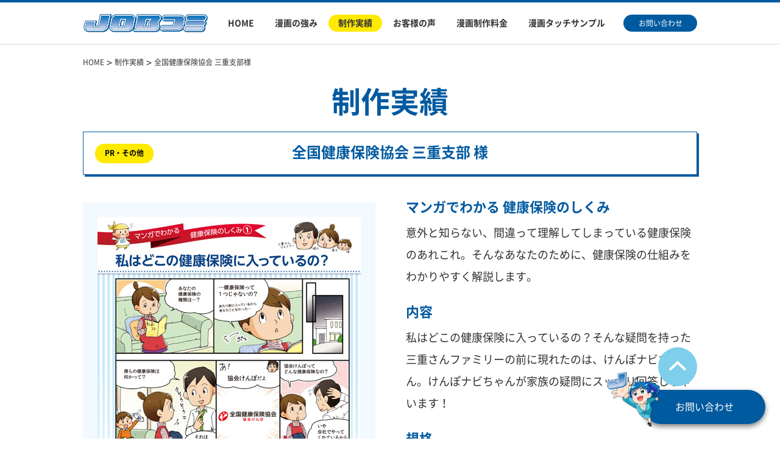

--- FILE ---
content_type: text/html
request_url: https://jobcomi.com/gallery/detail4_008.html
body_size: 2819
content:
<!DOCTYPE html>
<html>
<head>

<!-- Global site tag (gtag.js) - Google Analytics -->
<script async src="https://www.googletagmanager.com/gtag/js?id=UA-147099362-1"></script>
<script>
  window.dataLayer = window.dataLayer || [];
  function gtag(){dataLayer.push(arguments);}
  gtag('js', new Date());

  gtag('config', 'UA-147099362-1');
</script>


<title>漫画制作実績は豊富です</title>
<meta charset="UTF-8">
<meta name="description" content="マンガ制作の実績と経験があります">
<meta name="keywords" content="">
<meta name="format-detection" content="telephone=no">
<link rel="stylesheet" href="/css/style.css">
</head>
<body>

<!-- l-header -->
<header class="l-header Header page js-fixHeader" id="header">
<div class="l-header_inner">
<div class="Logo page">
<p class="Logo-logo"><a href="/"><img src="/img/jobcomi_logo.png" alt="漫画制作 JOBコミ"></a></p>
<p class="Logo-menu"><a href="#sidr" class="slide-menu"><span></span></a></p>
</div>
<div class="l-header-nav page">
<nav class="Gnav page">
<ul class="Gnav-list">
<li class="Gnav-item"><a href="/">HOME</a></li>
<li class="Gnav-item"><a href="/strength/">漫画の強み</a></li>
<li class="Gnav-item"><a href="/gallery/">制作実績</a></li>
<li class="Gnav-item"><a href="/case/">お客様の声</a></li>
<li class="Gnav-item"><a href="/price/">漫画制作料金</a></li>
<li class="Gnav-item"><a href="/sample/">漫画タッチサンプル</a></li>
</ul>
</nav>
</div>
<p class="Header-link"><a href="/company/inquiry.html">お問い合わせ</a></p>
</div>
</header><!-- /l-header -->

<!-- l-wrap -->
<div class="l-wrap">

<!-- l-breadcrumb -->
<div class="l-breadcrumb Breadcrumb">
<ol class="Breadcrumb-list">
<li class="Breadcrumb-item" itemscope="itemscope" itemtype="http://data-vocabulary.org/Breadcrumb"><a itemprop="url" href="/"><span itemprop="title">HOME</span></a></li>
<li class="Breadcrumb-item" itemscope="itemscope" itemtype="http://data-vocabulary.org/Breadcrumb"><a itemprop="url" href="/gallery/"><span itemprop="title">制作実績</span></a></li>
<li class="Breadcrumb-item active" itemscope="itemscope" itemtype="http://data-vocabulary.org/Breadcrumb"><span itemprop="title">全国健康保険協会 三重支部様</span></li>
</ol>
</div><!-- /l-breadcrumb -->

<!-- l-main -->
<main class="l-main">

<!-- l-sec -->
<section class="l-sec">

<div class="l-tit Tit">
<h1>制作実績</h1>
</div>

<!-- l-contents -->
<div class="l-contents Contents gallery detail">

<!-- l-article -->
<article class="l-article Entry gallery">

<h2 class="Entry-tit tit"><span>全国健康保険協会 三重支部 様</span><span class="Entry-tag">PR・その他</span></h2>

<div class="l-entry-col Entry-col">
<figure class="Entry-pic _gallery">
<span><img src="/img/gallery/detail/pic4_008.jpg" alt=""></span>
<figcaption>理解促進のための漫画活用事例：全国健康保険協会 三重支部様</figcaption>
</figure>
<dl class="Entry-description">
<dt>マンガでわかる 健康保険のしくみ</dt>
<dd>意外と知らない、間違って理解してしまっている健康保険のあれこれ。そんなあなたのために、健康保険の仕組みをわかりやすく解説します。</dd>
<dt>内容</dt>
<dd>私はどこの健康保険に入っているの？そんな疑問を持った三重さんファミリーの前に現れたのは、けんぽナビちゃん。けんぽナビちゃんが家族の疑問にスッキリ回答しちゃいます！</dd>
<dt>規格</dt>
<dd>A4リーフ・カラー・2P×15種</dd>
</dl>
</div>

<!-- l-control -->
<nav class="l-control Control">
<p class="Control-btn top"><a href="/gallery/"><span>制作実績一覧へ</span></a></p>
<ul class="Control-list">
<li class="Control-btn prev"><a href="/gallery/detail4_009.html"><span>前へ</span></a></li>
<li class="Control-btn next"><a href="/gallery/detail4_007.html"><span>次へ</span></a></li>
</ul>
</nav><!-- /l-control -->

</article><!-- /l-article -->

</div><!-- /l-contents -->

</section><!-- /l-sec -->

</main><!-- /l-main -->

<!-- l-inq -->
<aside class="l-inq" id="inq-area">
<div class="Inq" id="inq">
<div class="Inq-fixed fixed">
<p class="Inq-btn totop"><a href="#"><img src="/img/Pagetop_arr.png" alt=""></a></p>
<p class="Inq-btn contact"><a href="/company/inquiry.html"><img src="https://jobcomi.com/img/inq_jobcomi.png" width="90px" height="87px" border="0" class="inq_g">お問い合わせ</a></p>
</div>
<div class="Inq-box">
<p class="Inq-tit">お問い合わせはこちら</p>
<div class="Inq-inner">
<div class="Inq-tel">
<p>お電話でのお問い合わせ<br>
<span>0422-27-5070<span>平日 10:00～18:00</span></span></p>
</div>
<div class="Inq-col">
<p class="Inq-btn inq"><a href="/company/inquiry.html"><span>フォームからお問い合わせ</span><img src="https://jobcomi.com/img/inq_jobcomi_f.png" width="120px" height="auto" border="0" class="inq_f"></a></p>
</div>
</div>
</div>
</div>
</aside><!-- /l-inq -->

﻿<!-- l-footer -->
<footer class="l-footer Footer">

<!-- l-pagetop -->
<div class="l-pagetop">
<div class="Pagetop">
<p><a href="#"><img src="/img/Pagetop_arr.png" alt=""></a></p>
</div>
</div><!-- /l-pagetop -->

	
	
	<!-- l-footer-banner -->
<div class="l-footer-banner Footer-banner">

<div class="Fbanner">
	
	<!-- bannar_r1-->
<div class="bannar_r1">
	<a href="/company/recruit.html"><img src="/img/home/banar_creater_767.png"></a></div>
	
	
<ul>
<li><a href="/company/partner.html"><img src="/img/Fbanner_pic1.jpg" alt="販売パートナー様へ"></a></li>
<li><a href="http://jobcomi.com/sozai/" target="_blank"><img src="/img/Fbanner_pic2.jpg" alt="JOBコミフリーイラスト素材集"></a></li>
</ul>
</div>


</div><!-- /l-footer-banner -->

<div class="sns_block"><center>
<a href="http://twitter.com/manga_jobcomi" target="_blank"><img src="../img/logo-black.png" style="width: 30px; "></a> 
<a href="https://www.instagram.com/jobcomi" target="_blank"><img src="../img/Instagram_Glyph_Gradient.png"  style="width: 30px;"></a> 
<a href="https://www.youtube.com/channel/UCzejnT8JPTanC7NTgOy6B0w" target="_blank"><img src="../img/youtube.png"  style=" width: 42px;"></a>
</center></div>
	

<!-- l-footer-nav -->
<div class="l-footer-nav">
<!-- l-footer-nav_inner -->
<div class="l-footer-nav_inner">

<nav class="Fnav">
<ul class="Fnav-list">
<li><a href="/">HOME</a></li>
<li><a href="/strength/">漫画の強み</a></li>
<li><a href="/gallery/">制作実績</a></li>
</ul>
<ul class="Fnav-list">
<li><a href="/case/">お客様の声</a></li>
</ul>
<ul class="Fnav-list">
<li><a href="/price/">漫画制作料金</a></li>
<li><a href="/sample/">漫画タッチサンプル</a></li>
<li><a href="/company/inquiry.html">お見積・お問い合わせ</a></li>
</ul>
<ul class="Fnav-list last">
<li>
<a href="/company/">会社概要</a>
<ul>
<li><a href="/company/privacy.html">プライバシーポリシー</a></li>
<li><a href="/company/recruit.html">クリエイター募集中</a></li>
<li><a href="/company/partner.html">販売パートナー様へ</a></li>
</ul>
</li>
</ul>
</nav>

<!-- l-copyright -->
<div class="l-copyright">
<div class="Copyright">
<p class="Copyright-txt">Copyright &copy; JOBcomi Co., Ltd.All Rights Reserved.</p>
</div>
</div><!-- /l-copyright -->

</div><!-- /l-footer-nav_inner -->
</div><!-- /l-footer-nav -->

</footer><!-- /l-footer -->

</div><!-- /l-wrap -->

﻿<!-- SideMenu -->
<div class="SideMenu" id="sidr-menu">
<div class="SideMenu-close"><a href="#sidr" class="slide-menu"></a></div>
<ul class="SideMenu-list">
<li class="SideMenu-item"><a href="/">HOME</a></li>
<li class="SideMenu-item"><a href="/strength/">漫画の強み</a></li>
<li class="SideMenu-item"><a href="/gallery/">制作実績</a></li>
<li class="SideMenu-item"><a href="/case/">お客様の声</a></li>
<li class="SideMenu-item"><a href="/price/">漫画制作料金</a></li>
<li class="SideMenu-item"><a href="/sample/">漫画タッチサンプル</a></li>
</ul>
</div><!-- /SideMenu -->

<script src="/js/jobcomi.js"></script>

</body>
</html>

--- FILE ---
content_type: text/css
request_url: https://jobcomi.com/css/style.css
body_size: 9055
content:
@charset 'utf-8';

@font-face {
  font-family: 'Noto Sans Japanese';
  src: url('/font/NotoSansCJKjp-Regular.eot');
  src: url('/font/NotoSansCJKjp-Regular.eot?#iefix') format('embedded-opentype'), url('/font/NotoSansCJKjp-Regular.woff') format('woff'), url('/font/NotoSansCJKjp-Regular.ttf') format('truetype');
  font-style: normal;
  font-weight: 500;
}

@font-face {
  font-family: 'Noto Sans Japanese';
  src: url('/font/NotoSansCJKjp-Bold.eot');
  src: url('/font/NotoSansCJKjp-Bold.eot?#iefix') format('embedded-opentype'), url('/font/NotoSansCJKjp-Bold.woff') format('woff'), url('/font/NotoSansCJKjp-Bold.ttf') format('truetype');
  font-style: normal;
  font-weight: 700;
}
/* **************************************************************************************

RESET

************************************************************************************** */
html, body, div, span, object, iframe, h1, h2, h3, h4, h5, h6, p, blockquote, pre, abbr, address, cite, code, del, dfn, em, img, ins, kbd, q, samp, small, strong, sub, sup, var, b, i, dl, dt, dd, ol, ul, li, fieldset, form, label, legend, table, caption, tbody, tfoot, thead, tr, th, td, article, aside, canvas, details, figcaption, figure, footer, header, hgroup, menu, nav, section, summary, time, mark, audio, video {
  margin: 0;
  padding: 0;
}

main {
  display: block;
}

table {
  border-collapse: collapse;
  border-spacing: 0;
}

fieldset, img {
  border: 0;
}

address, caption, cite, code, dfn, em, strong, var {
  font-style: normal;
  font-weight: normal;
}

ol, ul {
  list-style: none;
}

caption, th {
  font-weight: normal;
  text-align: left;
}

h1, h2, h3, h4, h5, h6 {
  font-size: 100%;
  font-weight: normal;
}

area {
  border: none;
  outline: none;
}

abbr, acronym {
  border: 0;
}

* {
  box-sizing: border-box;
}

body, html {
  height: 100%;
  -webkit-text-size-adjust: 100%;

  -ms-text-size-adjust: 100%;
  text-size-adjust: 100%;
}

html {
  position: relative;
  min-height: 100%;
}

body {
  width: 100%;
  background-color: #fff;
}

input, textarea {
  appearance: none;
  border: 0;
  color: #333;
  font-family: 'Noto Sans Japanese';
  font-weight: 500;

  -webkit-appearance: none;
  -moz-appearance: none;
}

button {
  appearance: none;
  border: 0;

  -webkit-appearance: none;
  -moz-appearance: none;
}

a {
  outline: none;
  color: #0083b3;
  text-decoration: underline;
}

a:hover {
  text-decoration: none;
}

figure {
  line-height: 0;
}

img {
  height: auto;
  width: 100%;
}

body {
  position: relative;
  opacity: 0;
  color: #333;
  font-family: 'Noto Sans Japanese';
  font-weight: 500;
  -webkit-font-smoothing: subpixel-antialiased;
}

@media screen and (max-width: 767px) {
  body {
    position: static;
    min-width: 320px;
    padding: 60px 0 0;
  }

  input, textarea {
    padding: 10px;
    font-size: 16px;
  }

  ._pc, ._ssp {
    display: none;
  }
}

@media screen and (max-width: 374px) {
  ._ssp {
    display: block;
  }
}

@media print, screen and (min-width: 768px) {
  body {
    height: auto;
    min-height: 100%;
    min-width: 1280px;
  }

  input, textarea {
    padding: 14px;
    font-size: 16px;
  }

  ._sp, ._ssp {
    display: none;
  }
}

body > iframe {
  display: none;
}
/* **************************************************************************************

LAYOUT

************************************************************************************** */
/*
l-header
*/
.l-header {
  border-top-color: #005aa0;
  border-top-style: solid;
}

.l-header.page {
  border-top-width: 4px;
}

@media screen and (max-width: 767px) {
  .l-header.home {
    display: none;
  }

  .l-header.page {
    height: 60px;
  }

  .l-header_inner {
    padding: 15px 20px 0;
  }
}

@media print, screen and (min-width: 768px) {
  .l-header {
    min-width: 1280px;
  }

  .l-header.home {
    position: relative;
    z-index: 9999;
    padding: 26px 0 0;
    border-top-width: 8px;
  }

  .l-header.home .l-header_inner {
    width: 1280px;
  }

  .l-header.page {
    height: 73px;
    border-bottom: 1px solid #d9d9d9;
  }

  .l-header.page .l-header_inner {
    width: 1008px;
  }

  .l-header_inner {
    position: relative;
    display: -webkit-box;
    display: -ms-flexbox;
    display: flex;
    margin: 0 auto;
    padding: 18px 0 0;
  }

  .l-header + .l-header {
    top: 0;
    transform: translateY(-73px);
    transition: all 0.3s ease;

    -webkit-transform: translateY(-73px);
  }

  .l-header + .l-header.fixed {
    transform: translateY(0);

    -webkit-transform: translateY(0);
  }
}
/*
l-header-nav
*/
@media print, screen and (min-width: 768px) {
  .l-header-nav {
    display: inline-block;
  }

  .l-header-nav.home {
    position: relative;
    left: 50%;
    margin: 15px 0 0;
    transform: translateX(-50%);

    -webkit-transform: translateX(-50%);
  }

  .l-header-nav.page {
    position: absolute;
    right: 134px;
    top: 20px;
  }
}
/*
l-wrap
*/
@media print, screen and (min-width: 768px) {
  .l-wrap {
    padding: 73px 0 0;
  }

  .l-wrap.home {
    padding: 0;
  }
}
/*
l-breadcrumb
*/
@media screen and (max-width: 767px) {
  .l-breadcrumb {
    padding: 6px 20px 20px;
  }
}

@media print, screen and (min-width: 768px) {
  .l-breadcrumb {
    width: 1008px;
    margin: 0 auto 30px;
    padding: 16px 0 0;
  }
}
/*
l-contents
*/
@media screen and (max-width: 767px) {
  .l-contents.case {
    padding: 26px 20px 50px;
  }

  .l-contents.case.detail {
    padding: 30px 20px 50px;
  }

  .l-contents.company {
    padding: 25px 20px 35px;
  }

  .l-contents.inquiry {
    padding: 28px 20px 0;
  }

  .l-contents.recruit {
    padding: 28px 20px 40px;
  }

  .l-contents.recruit .l-sec {
    margin: 34px 0 0;
  }

  .l-contents.partner {
    margin: 30px 0 0;
  }

  .l-contents.privacy {
    padding: 28px 20px 40px;
  }

  .l-contents.gallery {
    padding: 28px 20px 0;
  }

  .l-contents.gallery .l-sec {
    padding: 0 0 50px;
  }

  .l-contents.gallery.detail .l-article {
    margin: 0 0 40px;
  }

  .l-contents.gallery.detail .l-entry-col {
    margin: 0 0 25px;
  }

  .l-contents.sample {
    padding: 28px 20px 25px;
  }

  .l-contents.price {
    padding: 32px 0 18px;
  }

  .l-contents.strength {
    padding: 28px 20px 0;
  }

  .l-contents.strength .l-sec {
    margin: 0 0 40px;
  }

  .l-contents.strength .l-check-list {
    margin: 17px 0 12px;
  }

  .l-contents.strength .l-control {
    margin: 24px 0 0;
  }

  .l-contents.book {
    margin: 20px 20px 25px;
  }
}

@media print, screen and (min-width: 768px) {
  .l-contents {
    width: 1008px;
    margin: 0 auto;
  }

  .l-contents.home {
    padding: 0 0 40px;
  }

  .l-contents.strength {
    margin: -18px auto 0;
    padding: 0 0 10px;
  }

  .l-contents.strength .l-sec {
    margin: 0 0 30px;
  }

  .l-contents.strength .l-check-list {
    margin: 38px 0 21px;
  }

  .l-contents.strength .l-control {
    margin: 52px 0 0;
  }

  .l-contents.sample {
    margin: -9px auto 0;
  }

  .l-contents.partner {
    margin: -25px auto 0;
  }

  .l-contents.sample, .l-contents.gallery.detail {
    padding: 0 0 56px;
  }

  .l-contents.gallery {
    margin: -15px auto 0;
    padding: 0 0 10px;
  }

  .l-contents.gallery .l-sec {
    padding: 0 0 70px;
  }

  .l-contents.gallery .l-control {
    width: 1008px;
  }

  .l-contents.price {
    margin: -15px auto 0;
    padding: 0 0 80px;
  }

  .l-contents.case {
    margin: -9px auto 0;
    padding: 0 0 59px;
  }

  .l-contents.case.detail {
    padding: 0 0 80px;
  }

  .l-contents.recruit {
    margin: -35px auto 0;
    padding: 0 0 32px;
  }

  .l-contents.privacy {
    margin: -12px auto 0;
    padding: 0 0 70px;
  }

  .l-contents.book {
    margin: 0 auto 80px;
  }
}
/*
l-home-slider
*/
@media print, screen and (min-width: 768px) {
  .l-home-slider {
    margin: 15px auto 23px;
  }
}
/*
l-home-info
*/
@media screen and (max-width: 767px) {
  .l-home-info {
    padding: 0 20px 22px;
  }
}

@media print, screen and (min-width: 768px) {
  .l-home-info {
    margin: 0 0 40px;
  }
}
/*
l-home-gallery
*/
@media screen and (max-width: 767px) {
  .l-home-gallery {
    padding: 0 20px 22px;
  }
}

@media print, screen and (min-width: 768px) {
  .l-home-gallery {
    margin: 0 0 12px;
  }
}
/*
l-home-feature
*/
@media screen and (max-width: 767px) {
  .l-home-feature {
    padding: 0 20px;
  }
}
/*
l-home-flow
*/
@media screen and (max-width: 767px) {
  .l-home-flow {
    padding: 0 20px 47px;
  }
}

@media screen and (max-width: 767px) {
  .l-home-varia {
    padding: 0 20px 47px;
  }
}
@media print, screen and (min-width: 768px) {
  .l-home-varia {
    margin: 0 0 36px;
  }
}


@media print, screen and (min-width: 768px) {
  .l-home-flow {
    margin: 0 0 36px;
  }
}
/*
l-home-qa
*/
@media screen and (max-width: 767px) {
  .l-home-qa {
    padding: 0 20px 40px;
  }
}
/*
l-tit
*/
@media print, screen and (min-width: 768px) {
  .l-tit {
    width: 1008px;
    margin: 0 auto 40px;
  }
}
/*
l-message
*/
@media screen and (max-width: 767px) {
  .l-message {
    padding: 26px 20px;
  }
}

@media print, screen and (min-width: 768px) {
  .l-message.partner {
    margin: 15px 0 30px;
  }
}
/*
l-entry-pics
*/
@media print, screen and (min-width: 768px) {
  .l-entry-pics {
    margin: 36px 0 60px;
    padding: 48px 48px 0;
  }
}
/*
l-entry-col
*/
@media print, screen and (min-width: 768px) {
  .l-entry-col {
    padding: 28px 0 60px;
  }
}
/*
l-control
*/
@media print, screen and (min-width: 768px) {
  .l-control {
    width: 1008px;
    margin: 0 auto;
  }
}
/*
l-table
*/
@media screen and (max-width: 767px) {
  .l-table.price {
    margin: 0 20px 32px;
  }
}

@media print, screen and (min-width: 768px) {
  .l-table.company {
    width: 836px;
    margin: 0 auto 80px;
  }

  .l-table.price {
    width: 836px;
    margin: 49px auto 0;
  }

  p + .l-table.price {
    margin: 30px auto 0;
  }

  .l-contents-txts + .l-table.price {
    margin: 41px auto 0;
  }
}
/*
l-contents-txts
*/
@media print, screen and (min-width: 768px) {
  .l-contents-txts.price {
    margin: 4px auto 0;
  }
}
/*
l-entry-sec
*/
@media screen and (max-width: 767px) {
  .l-entry-sec {
    padding: 0 0 5px;
  }
}

@media print, screen and (min-width: 768px) {
  .l-entry-sec.case {
    padding: 20px 0;
  }
}
/*
l-entry-sec
*/
@media print, screen and (min-width: 768px) {
  .l-sec.case {
    padding: 0 0 60px;
  }

  .l-sec.recruit {
    padding: 50px 0 0;
  }
}
/*
l-recruit-flow
*/
@media screen and (max-width: 767px) {
  .l-recruit-flow {
    margin: 20px 0 23px;
  }
}

@media print, screen and (min-width: 768px) {
  .l-recruit-flow {
    margin: 51px 0 60px;
  }
}
/*
l-recruit-req
*/
@media print, screen and (min-width: 768px) {
  .l-recruit-req {
    margin: 0 0 80px;
  }
}
/*
l-profile
*/
@media print, screen and (min-width: 768px) {
  .l-profile {
    margin: 56px 0 50px;
  }
}
/*
l-inquiry-tel
*/
@media screen and (max-width: 767px) {
  .l-inquiry-tel {
    margin: 0 0 40px;
  }
}

@media print, screen and (min-width: 768px) {
  .l-inquiry-tel {
    margin: 0 0 54px;
  }
}
/*
l-form-step
*/
@media screen and (max-width: 767px) {
  .l-form-step {
    margin: 0 0 27px;
  }
}

@media print, screen and (min-width: 768px) {
  .l-form-step {
    margin: 0 0 40px;
  }
}
/*
l-inq
*/
@media print, screen and (min-width: 768px) {
  .l-inq {
    height: 190px;
    width: 836px;
    margin: 0 auto;
  }
}
/*
l-footer
*/
/*
l-pagetop
*/
@media screen and (max-width: 767px) {
  .l-pagetop {
    margin: 40px 12px 25px 0;
  }
}

@media print, screen and (min-width: 768px) {
  .l-pagetop {
    width: 1008px;
    margin: -64px auto 0;
  }
}
/*
l-footer-banner
*/
@media screen and (max-width: 767px) {
  .l-footer-banner {
    margin: 0 14px;
  }
}

@media print, screen and (min-width: 768px) {
  .l-footer-banner {
    width: 1008px;
    margin: 34px auto 0;
    padding: 0 0 20px;
  }
}
/*
l-footer-nav
*/
@media screen and (max-width: 767px) {
  .l-footer-nav {
    padding: 0 20px;
    border-top: 1px solid #005aa0;
  }
}

@media print, screen and (min-width: 768px) {
  .l-footer-nav {
    min-width: 1280px;
    background: #005aa0;
  }

  .l-footer-nav_inner {
    position: relative;
    left: 50%;
    display: inline-block;
    padding: 28px 0 34px;
    transform: translateX(-50%);

    -webkit-transform: translateX(-50%);
  }
}
/*
l-copyright
*/
@media screen and (max-width: 767px) {
  .l-copyright {
    padding: 36px 0 20px;
  }
}

@media print, screen and (min-width: 768px) {
  .l-copyright {
    padding: 33px 0 0;
  }
}
/* **************************************************************************************

MODULE

************************************************************************************** */
.Header {
  z-index: 9999;
  background-color: #fff;
}

.Header-link {
  position: absolute;
}

.Header-link a {
  display: block;
  background-color: #005aa0;
  border-radius: 36px;
  color: #fff;
  text-decoration: none;
}

@media print, screen and (min-width: 768px) {
  .Header-link a {
    text-align: center;
    transition: all 0.2s cubic-bezier(0.58, 0.11, 0.46, 0.83);
  }

  .Header-link a:hover {
    background-color: #ffea00;
    color: #333;
  }
}

@media screen and (max-width: 767px) {
  .Header {
    border-bottom: 1px solid #7b7a7f;
  }

  .Header.home .Header-link {
    display: none;
  }

  .Header.page {
    position: fixed;
    top: 0;
    width: 100%;
    min-height: 60px;
  }

  .Header.page .Header-link {
    right: 60px;
    top: 14px;
  }

  .Header.page .Header-link a {
    height: 24px;
    padding: 0 14px;
    font-size: 11px;
    line-height: 24px;
  }
}

@media screen and (max-width: 374px) {
  .Header.page .Header-link a {
    font-size: 10px;
  }
}

@media print, screen and (min-width: 768px) {
  .Header.page {
    position: fixed;
    width: 100%;
    min-height: 73px;
  }

  .Header.page .Header-link {
    right: 0;
    top: 20px;
    min-width: 121px;
  }

  .Header.page .Header-link a {
    font-size: 12px;
    line-height: 28px;
  }
}

@media screen and (max-width: 767px) {
  .SideMenu {
    position: fixed;
    top: 0;
    display: block;
    z-index: 999999;
    height: 100%;
    width: 100%;
    background: #fff;
    border-top: 4px solid #005aa0;
    color: #333;
    line-height: 1 !important;
  }

  .SideMenu.right {
    left: auto;
    right: -100%;
  }

  .SideMenu-close {
    position: absolute;
    right: 20px;
    top: 20px;
    z-index: 4;
  }

  .SideMenu-close a {
    position: relative;
    display: block;
    height: 20px;
    width: 24px;
  }

  .SideMenu-close a:before, .SideMenu-close a:after {
    position: absolute;
    left: 0;
    top: 5px;
    content: '';
    display: inline-block;
    height: 2px;
    width: 24px;
    background: #000;
  }

  .SideMenu-close a:before {
    transform: rotate(45deg);

    -webkit-transform: rotate(45deg);
  }

  .SideMenu-close a:after {
    transform: rotate(-45deg);

    -webkit-transform: rotate(-45deg);
  }

  .SideMenu-list {
    padding: 44px;
  }

  .SideMenu-item {
    border-bottom: 1px solid #ccc;
  }

  .SideMenu-item.active {
    position: relative;
  }

  .SideMenu-item.active:before {
    position: absolute;
    left: 0;
    top: 4.5px;
    content: '';
    height: 36px;
    width: 4px;
    background-color: #ffea00;
    border-radius: 8px;
  }

  .SideMenu-item a {
    display: block;
    padding: 15px;
    color: #333;
    font-family: 'Noto Sans Japanese';
    font-size: 15px;
    font-weight: 700;
    line-height: 1;
    text-decoration: none;
  }
}

@media print, screen and (min-width: 768px) {
  .SideMenu {
    display: none;
  }
}

.Logo {
  position: relative;
}

.Logo.home .Logo-lead {
  font-family: 'Noto Sans Japanese';
  font-weight: 700;
}

.Logo-link {
  position: absolute;
  z-index: 77777;
}

.Logo-link a {
  display: block;
  background-color: #005aa0;
  border-radius: 36px;
  color: #fff;
  text-decoration: none;
}

@media print, screen and (min-width: 768px) {
  .Logo-link a {
    text-align: center;
    transition: all 0.2s cubic-bezier(0.58, 0.11, 0.46, 0.83);
  }

  .Logo-link a:hover {
    background-color: #ffea00;
    color: #333;
  }
}

@media screen and (max-width: 767px) {
  .Logo.home .Logo-link {
    display: none;
  }

  .Logo.page .Logo-logo {
    height: 22px;
    width: 154px;
  }

  .Logo-menu {
    position: absolute;
    right: 0;
    top: 1px;
  }

  .Logo-menu a {
    position: relative;
    display: block;
    height: 20px;
    width: 24px;
  }

  .Logo-menu a:before, .Logo-menu a:after {
    content: '';
  }

  .Logo-menu a:before, .Logo-menu a:after, .Logo-menu a span {
    position: absolute;
    left: 0;
    display: inline-block;
    height: 2px;
    width: 24px;
    background: #000;
  }

  .Logo-menu a:before {
    top: 0;
  }

  .Logo-menu a:after {
    top: 18px;
  }

  .Logo-menu a span {
    top: 9px;
  }
}

@media screen and (max-width: 374px) {
  .Logo.page .Logo-logo {
    position: relative;
    top: 2px;
    width: 120px;
  }
}

@media print, screen and (min-width: 768px) {
  .Logo.home {
    width: 410px;
    margin: 0 auto;
    text-align: center;
  }

  .Logo.home .Logo-lead {
    margin: 0 0 9px;
    font-size: 16px;
    line-height: 1.5;
  }

  .Logo.home .Logo-logo {
    height: 58px;
    width: 410px;
  }

  .Logo.home .Logo-logo a {
    display: inline-block;
  }

  .Logo.home .Logo-link {
    left: 503px;
    top: 104px;
    min-width: 154px;
  }

  .Logo.home .Logo-link a {
    font-size: 16px;
    line-height: 36px;
  }

  .Logo.page {
    width: 206px;
  }

  .Logo.page .Logo-logo {
    height: 30px;
    width: 206px;
  }

  .Logo-menu {
    display: none;
  }
}

.Gnav a {
  display: inline-block;
  color: #333;
  font-family: 'Noto Sans Japanese';
  font-weight: 700;
  text-decoration: none;
}

@media screen and (max-width: 767px) {
  .Gnav {
    display: none;
  }
}

@media print, screen and (min-width: 768px) {
  .Gnav-list {
    display: -webkit-box;
    display: -ms-flexbox;
    display: flex;
  }

  .Gnav-item.active a {
    background-color: #ffea00;
  }

  .Gnav a {
    padding: 0 16px;
    background-color: #fff;
    border-radius: 15px;
    transition: all 0.2s cubic-bezier(0.58, 0.11, 0.46, 0.83);
  }

  .Gnav a:hover {
    background-color: #ffea00;
  }

  .Gnav.home {
    width: 914px;
  }

  .Gnav.home .Gnav-item {
    margin: 0 5px;
  }

  .Gnav.home a {
    font-size: 16px;
    line-height: 32px;
  }

  .Gnav.page .Gnav-item {
    margin: 0 1px;
  }

  .Gnav.page a {
    font-size: 14px;
    line-height: 28px;
  }
}

.Breadcrumb-list {
  display: -webkit-box;
  display: -ms-flexbox;
  display: flex;
}

.Breadcrumb-item + li:before {
  position: relative;
  content: '>';
}

.Breadcrumb a, .Breadcrumb span {
  color: #333;
}

.Breadcrumb a {
  text-decoration: none;
}

@media screen and (max-width: 767px) {
  .Breadcrumb-item + li:before {
    top: 1.5px;
    margin: 0 3px;
  }

  .Breadcrumb a, .Breadcrumb span {
    font-size: 10px;
    line-height: 1.1;
  }
}

@media print, screen and (min-width: 768px) {
  .Breadcrumb-item + li:before {
    top: 1.5px;
    margin: 0 4px;
  }

  .Breadcrumb a:hover {
    text-decoration: underline;
  }

  .Breadcrumb a, .Breadcrumb span {
    font-size: 12px;
  }
}

.Inq.relative .Inq-fixed.fixed {
  display: none;
}

.Inq.fixed .Inq-fixed.fixed {
  position: fixed;
  bottom: 24px;
  left: 50%;
  width: 200px;
  transform: translateX(-50%);

  -webkit-transform: translateX(-50%);
}

.Inq-box {
  background: #005aa0;
}

.Inq-tit {
  color: #fff;
  text-align: center;
}

.Inq-tel {
  color: #fff;
  font-family: 'Noto Sans Japanese';
  font-weight: 700;
  text-align: center;
}

.Inq-tel p {
  line-height: 1;
}

.Inq-tel p span {
  display: block;
  line-height: 1;
}

.Inq-tel p span span {
  font-family: 'Noto Sans Japanese';
  font-weight: 500;
  line-height: 1;
}

.Inq-btn a {
  text-decoration: none;
}

.Inq-btn.inq {
  text-align: center;
}

.Inq-btn.inq a {
  position: relative;
  display: block;
  background: #fff;
  border-radius: 5px;
  color: #005aa0;
  line-height: 1;
  text-decoration: none;
}

.Inq-btn.inq a span {
  position: relative;
  display: inline;
}

.Inq-btn.inq a span:after {
  position: absolute;
  right: 0;
  top: 50%;
  content: '';
  background: url(/img/arr_0.png) 50% 50% no-repeat #005aa0;
  border-radius: 50%;
}

@media screen and (max-width: 767px) {
  .Inq-btn.inq a {
    padding: 20px 0;
    font-size: 14px;
  }

  .Inq-btn.inq a span {
    padding: 0 27px 0 0;
  }

  .Inq-btn.inq a span:after {
    height: 15px;
    width: 15px;
    margin: -7.5px 0 0;
    background-size: 6px auto;
  }
}

@media print, screen and (min-width: 768px) {
  .Inq-btn.inq.inq {
    width: 370px;
  }

  .Inq-btn.inq a {
    padding: 27px 0 28px;
    font-size: 18px;
  }

  .Inq-btn.inq a span {
    padding: 0 35px 0 0;
  }

  .Inq-btn.inq a span:after {
    height: 20px;
    width: 20px;
    margin: -10px 0 0;
    background-size: 7px auto;
  }
}

.Inq-btn.inq a {
  font-family: 'Noto Sans Japanese';
  font-weight: 700;
}

.Inq-btn.contact {
  text-align: center;
}

.Inq-btn.contact a {
  display: block;
  width: 100%;
  padding: 16px 0;
  background: #005aa0;
  border-radius: 50px;
  box-shadow: 0 4px 8px 0 rgba(0, 0, 0, 0.5);
  color: #fff;
}

.Inq-btn.totop a {
  position: relative;
  display: inline-block;
  background: #7fcfec;
  border-radius: 50%;
}

.Inq-btn.totop a img {
  position: absolute;
  left: 50%;
  top: 50%;
  display: inline-block;
  transform: translate(-50%, -50%);

  -webkit-transform: translate(-50%, -50%);
}

@media screen and (max-width: 767px) {
  .Inq-btn.totop a {
    height: 56px;
    width: 56px;
  }

  .Inq-btn.totop a img {
    height: auto;
    width: 24px;
  }
}

@media print, screen and (min-width: 768px) {
  .Inq-btn.totop a {
    opacity: 1;
    height: 64px;
    width: 64px;
    transition: opacity 0.3s ease;
  }

  .Inq-btn.totop a:hover {
    opacity: 0.8;
  }

  .Inq-btn.totop a img {
    z-index: 2;
    height: 16px;
    width: 28px;
    margin: -2px 0 0;
  }
}

@media screen and (max-width: 767px) {
  .Inq {
    z-index: 9999;
    width: 100%;
  }

  .Inq.fixed .Inq-fixed.fixed {
    width: 100%;
  }

  .Inq-box {
    padding: 0 0 20px;
  }

  .Inq-tit {
    padding: 14px 0 13px;
    font-size: 20px;
  }

  .Inq-tel {
    padding: 0 0 20px;
  }

  .Inq-tel p {
    font-size: 12px;
  }

  .Inq-tel p span {
    margin: 7px 0 0;
    font-size: 36px;
  }

  .<strong>Inq-</strong>tel p span span {
    margin: 9px 0 0;
    font-size: 10px;
  }

  .Inq-col {
    padding: 0 20px;
  }

  .Inq-btn.contact {
    width: 200px;
    margin: 0 auto;
  }

  .Inq-btn.totop {
    position: absolute;
    right: 12px;
    top: 0;
  }
}

@media print, screen and (min-width: 768px) {
  .Inq {
    position: relative;
  }

  .Inq.fixed .Inq-fixed.fixed {
    margin: 0 0 0 516px;
  }

  .Inq.relative .Inq-fixed.fixed {
    display: none;
  }

  .Inq-tel {
    width: 418px;
  }

  .Inq-tel p {
    font-size: 16px;
  }

  .Inq-tel p span {
    margin: 8px 0 0;
    font-size: 48px;
  }

  .Inq-tel p span span {
    margin: 12px 0 0;
    font-size: 14px;
  }

  .Inq-col {
    width: 418px;
    padding: 12px 0 0;
  }

  .Inq-box {
    padding: 0 0 24px;
    border-radius: 8px 8px 0 0;
  }

  .Inq-tit {
    padding: 16px 0;
    font-size: 24px;
  }

  .Inq-inner {
    display: -webkit-box;
    display: -ms-flexbox;
    display: flex;
  }

  .Inq-btn.inq a {
    opacity: 1;
    transition: opacity 0.3s ease;
  }

  .Inq-btn.inq a:hover {
    opacity: 0.8;
  }

  .Inq-btn.totop {
    margin: 0 0 0 24px;
  }
}

.Pagetop {
  text-align: right;
}

.Pagetop a {
  position: relative;
  display: inline-block;
  background: #7fcfec;
  border-radius: 50%;
}

.Pagetop a img {
  position: absolute;
  left: 50%;
  top: 50%;
  display: inline-block;
  transform: translate(-50%, -50%);

  -webkit-transform: translate(-50%, -50%);
}

@media screen and (max-width: 767px) {
  .Pagetop a {
    height: 56px;
    width: 56px;
  }

  .Pagetop a img {
    height: auto;
    width: 24px;
  }
}

@media print, screen and (min-width: 768px) {
  .Pagetop a {
    opacity: 1;
    height: 64px;
    width: 64px;
    transition: opacity 0.3s ease;
  }

  .Pagetop a:hover {
    opacity: 0.8;
  }

  .Pagetop a img {
    z-index: 2;
    height: 16px;
    width: 28px;
    margin: -2px 0 0;
  }
}

.Footer-banner iframe {
  border: 1px solid #e1e1e1 !important;
}

@media screen and (max-width: 767px) {
  .Footer-banner {
    padding: 0 ;
    background-size: 100% auto;
  }

  .Footer-banner iframe {
    display: block !important;
    height: 227px !important;
    width: auto !important;
    margin: 0 auto !important;
  }
}

@media print, screen and (min-width: 768px) {
  .Footer-banner {
    display: -webkit-box;
    display: -ms-flexbox;
    display: flex;
  }
}

.Fnav a {
  display: inline-block;
  text-decoration: none;
}

@media screen and (max-width: 767px) {
  .Fnav-list > li {
    border-bottom: 1px solid #ccc;
  }

  .Fnav-list > li > a {
    padding: 4px 0 8px;
  }

  .Fnav-list > li > ul {
    border-top: 1px solid #ccc;
  }

  .Fnav-list > li > ul > li a {
    padding: 4px 13px 8px;
  }

  .Fnav-list > li > ul > li + li {
    border-top: 1px solid #ccc;
  }

  .Fnav a {
    color: #333;
    font-size: 13px;
    line-height: 1;
  }
}

@media print, screen and (min-width: 768px) {
  .Fnav {
    display: -webkit-box;
    display: -ms-flexbox;
    display: flex;
  }

  .Fnav-list {
    width: 258px;
  }

  .Fnav-list.last {
    width: 202px;
  }

  .Fnav-list > li > ul > li > a {
    position: relative;
    margin: 0 0 0 5px;
    padding: 0 0 0 9px;
  }

  .Fnav-list > li > ul > li > a:before {
    position: absolute;
    left: 0;
    top: 50%;
    content: '';
    height: 4px;
    width: 4px;
    background: #fff;
    border-radius: 50%;
  }

  .Fnav-list > li + li {
    margin: 12px 0 0;
  }

  .Fnav a {
    color: #fff;
    font-size: 14px;
    line-height: 1;
  }

  .Fnav a:hover {
    text-decoration: underline;
  }
}

.Fbanner ul {
  display: -webkit-box;
  display: -ms-flexbox;
  display: flex;
  flex-wrap: wrap;

  -ms-flex-wrap: wrap;
}

.Fbanner li {
  line-height: 0;
}

.Fbanner a {
  display: block;
  line-height: 0;
}

@media screen and (max-width: 767px) {
  .Fbanner {
    margin: 0 0 20px;
  }

  .Fbanner li {
    width: 50%;
    min-height: 30px;
    min-width: 0px;
    margin: 0 0 12px;
    padding: 0 5px;
  }

  .Fbanner a {
    min-height: 30px;
    border: 1px solid #e6e6e6;
  }
}

@media print, screen and (min-width: 768px) {
  .Fbanner {
    display: flex;
    margin: 0 auto;
	  width: 836px;
  }

  .Fbanner ul {
    max-width: 234px;
  }

  .Fbanner li {
    width: 234px;
    margin: 0 0 5px 0;
    border: 1px solid #e6e6e6;
  }

  .Fbanner li img {
    opacity: 1;
    height: 59px;
    transition: opacity 0.3s ease;
  }

  .Fbanner li img:hover {
    opacity: 0.8;
  }
}

@media screen and (max-width: 767px) {
  .Copyright {
    text-align: center;
  }

  .Copyright-txt {
    color: #333;
    font-size: 10px;
  }
}

@media print, screen and (min-width: 768px) {
  .Copyright {
    text-align: right;
  }

  .Copyright-txt {
    color: #fff;
    font-size: 12px;
  }
}

.Tit {
  text-align: center;
}

.Tit h1 {
  color: #005aa0;
  font-family: 'Noto Sans Japanese';
  font-weight: 700;
  line-height: 1;
}

.Tit p {
  font-family: 'Noto Sans Japanese';
  font-weight: 700;
}

@media screen and (max-width: 767px) {
  .Tit h1 {
    font-size: 28px;
  }

  .Tit h1 + p {
    margin: 25px 0 0;
  }

  .Tit._book h1 {
    padding: 0 20px;
    font-size: 22px;
    line-height: 1.4;
  }

  .Tit p {
    padding: 0 20px;
    font-size: 15px;
    line-height: 1.6;
    text-align: left;
  }
}

@media print, screen and (min-width: 768px) {
  .Tit h1 {
    font-size: 48px;
  }

  .Tit h1 + p {
    margin: 28px 0 0;
    text-align: left;
  }

  .Tit p {
    font-size: 18px;
    line-height: 2;
  }
}

.Tn.sample span, .Tn.gallery span, .Tn.case span {
  padding: 0;
}

.Tn.sample span span, .Tn.gallery span span, .Tn.case span span {
  height: auto;
  width: auto;
  padding: 0;
}

.Tn.sample span span:after, .Tn.gallery span span:after, .Tn.case span span:after {
  display: none;
}

.Tn.sample .Tn-pic, .Tn.gallery .Tn-pic {
  line-height: 0;
}

.Tn.sample .Tn-name, .Tn.gallery .Tn-name {
  display: block;
  color: #005aa0;
  font-family: 'Noto Sans Japanese';
  font-weight: 700;
  text-align: left;
}

.Tn.gallery .Tn-txt {
  color: #333;
  text-align: left;
}

.Tn.case .Tn-entry {
  position: relative;
  display: -webkit-box;
  display: -ms-flexbox;
  display: flex;
  border-bottom: 1px solid #005aa0;
  align-items: center;
  text-align: left;

  -webkit-box-align: center;
  -ms-flex-align: center;
}

.Tn.case .Tn-entry h2 {
  color: #005aa0;
  font-family: 'Noto Sans Japanese';
  font-weight: 700;
}

.Tn.case .Tn-vol {
  display: inline-block;
  padding: 0 !important;
  background: #ffea00;
  border-radius: 50% !important;
  color: #000;
  font-style: italic;
  text-align: center;
}

.Tn.case .Tn-vol span {
  display: inline-block !important;
  padding: 0 !important;
}

.Tn.case .Tn-vol span:after {
  display: none !important;
}

.Tn.case .Tn-vol em {
  font-style: italic;
}

@media screen and (max-width: 767px) {
  .Tn.case .Tn-vol {
    position: absolute;
    right: 0;
    top: -3px;
    padding: 0 !important;
  }

  .Tn.case .Tn-vol span {
    height: 55px !important;
    width: 55px !important;
    font-size: 10px;
    line-height: 55px !important;
  }

  .Tn.case .Tn-vol em {
    padding: 0 0 0 2px;
    font-size: 12px;
  }
}

@media print, screen and (min-width: 768px) {
  .Tn.case .Tn-vol span {
    height: 80px !important;
    width: 80px !important;
    font-size: 14px !important;
    line-height: 80px !important;
  }

  .Tn.case .Tn-vol em {
    padding: 0 0 0 2px;
    font-size: 18px !important;
  }
}

.Tn.case .Tn-col {
  display: -webkit-box;
  display: -ms-flexbox;
  display: flex;
  text-align: left;
}

.Tn.case .Tn-col figure {
  line-height: 0;
}

.Tn.case .Tn-col dt {
  font-family: 'Noto Sans Japanese';
  font-weight: 700;
}

.Tn.case .Tn-col dd {
  color: #333;
}

.Tn-panel {
  position: relative;
  display: block;
  border: 1px solid #005aa0;
  text-decoration: none;
}

.Tn-panel:before, .Tn-panel:after {
  position: absolute;
  content: '';
  background: #005aa0;
}

.Tn-panel.tit, .Tn-panel.gallery, .Tn-panel.case, .Tn-panel.sample {
  color: #005aa0;
  font-family: 'Noto Sans Japanese';
  font-weight: 700;
}

.Tn-panel.tit span, .Tn-panel.gallery span, .Tn-panel.case span, .Tn-panel.sample span {
  position: relative;
  display: block;
  height: 100%;
  width: 100%;
  text-align: center;
}

.Tn-panel.tit span:after, .Tn-panel.gallery span:after, .Tn-panel.case span:after, .Tn-panel.sample span:after {
  position: absolute;
  content: '';
  background: #005aa0;
}

@media screen and (max-width: 767px) {
  .Tn-panel.tit:before, .Tn-panel.gallery:before, .Tn-panel.case:before, .Tn-panel.sample:before {
    right: -3px;
    top: 2px;
    height: 100%;
    width: 2px;
  }

  .Tn-panel.tit:after, .Tn-panel.gallery:after, .Tn-panel.case:after, .Tn-panel.sample:after {
    bottom: -3px;
    left: 2px;
    height: 2px;
    width: 100%;
  }

  .Tn-panel.tit span:after, .Tn-panel.gallery span:after, .Tn-panel.case span:after, .Tn-panel.sample span:after {
    bottom: -3px;
    right: -3px;
    height: 2px;
    width: 2px;
  }

  .Tn-panel.tit {
    margin: 0 0 26px;
    padding: 11px 0;
    font-size: 16px;
    line-height: 1.8;
  }

  .Tn-panel.tit.case.detail {
    padding: 0;
    font-size: 24px;
  }

  .Tn-panel.case > span {
    padding: 8px 10px 10px;
  }

  .Tn-panel.case.tit.detail > span {
    padding: 10px 10px 11px;
  }
}

@media screen and (max-width: 374px) {
  .Tn-panel.tit.case.detail {
    font-size: 20px;
  }
}

@media print, screen and (min-width: 768px) {
  .Tn-panel.tit:before, .Tn-panel.gallery:before, .Tn-panel.case:before, .Tn-panel.sample:before {
    right: -4px;
    top: 2px;
    height: 100%;
    width: 3px;
  }

  .Tn-panel.tit:after, .Tn-panel.gallery:after, .Tn-panel.case:after, .Tn-panel.sample:after {
    bottom: -4px;
    left: 2px;
    height: 3px;
    width: 100%;
  }

  .Tn-panel.tit span, .Tn-panel.gallery span, .Tn-panel.case span, .Tn-panel.sample span {
    padding: 21px 0 24px;
  }

  .Tn-panel.tit span:after, .Tn-panel.gallery span:after, .Tn-panel.case span:after, .Tn-panel.sample span:after {
    bottom: -4px;
    right: -4px;
    height: 4px;
    width: 4px;
  }

  .Tn-panel.tit {
    margin: 0 0 17px;
    font-size: 24px;
    line-height: 1;
  }

  .Tn-panel.gallery {
    height: 100%;
    width: 234px;
    padding: 0;
  }

  .Tn-panel.gallery span {
    padding: 15px;
  }

  .Tn-panel.case {
    height: 100%;
    width: 490px;
    padding: 0;
  }

  .Tn-panel.case > span {
    padding: 8px 15px 15px !important;
  }

  .Tn-panel.case.detail {
    width: 100%;
  }

  .Tn-panel.case.detail > span {
    padding: 21px 0 24px !important;
  }

  .Tn-panel.case.detail > span + span {
    padding: 0 !important;
  }

  .Tn-panel.sample {
    height: 100%;
    width: 234px;
    padding: 0;
  }

  .Tn-panel.sample > span {
    padding: 15px 15px 8px !important;
  }
}

@media screen and (max-width: 767px) {
  .Tn.case .Tn-item > a {
    height: auto !important;
  }

  .Tn.case .Tn-item + .Tn-item {
    margin: 30px 0 0;
  }

  .Tn.case .Tn-entry {
    margin: 0 0 10px;
    padding: 0 0 9px;
  }

  .Tn.case .Tn-entry h2 {
    padding: 0 55px 0 0;
    font-size: 16px;
    line-height: 1.5;
  }

  .Tn.case .Tn-col figure {
    width: 106px;
    min-width: 106px;
  }

  .Tn.case .Tn-col dl {
    margin: -3px 0 0;
    padding: 0 0 0 12px;
  }

  .Tn.case .Tn-col dt {
    margin: 0 0 8px;
    font-size: 15px;
    line-height: 1.3;
  }

  .Tn.case .Tn-col dd {
    font-size: 13px;
    line-height: 1.2;
  }

  .Tn.case .Tn-col dd + dd {
    margin: 10px 0 0;
  }

  .Tn.gallery, .Tn.sample {
    margin: 0 0 14px;
  }

  .Tn.gallery .Tn-list, .Tn.sample .Tn-list {
    display: -webkit-box;
    display: -ms-flexbox;
    display: flex;
    flex-wrap: wrap;

    -ms-flex-wrap: wrap;
  }

  .Tn.gallery .Tn-item, .Tn.sample .Tn-item {
    width: 47.58621%;
    margin: 0 0 4.82759%;
  }

  .Tn.gallery .Tn-item:nth-child(even), .Tn.sample .Tn-item:nth-child(even) {
    margin: 0 0 4.82759% 4.82759%;
  }

  .Tn.gallery .Tn-inner, .Tn.sample .Tn-inner {
    padding: 11px;
  }

  .Tn.gallery .Tn-pic, .Tn.sample .Tn-pic {
    margin: 0 0 11px;
  }

  .Tn.gallery .Tn-name, .Tn.sample .Tn-name {
    font-size: 13px;
    line-height: 1.2;
  }

  .Tn.gallery .Tn-txt, .Tn.sample .Tn-txt {
    font-size: 12px;
    line-height: 1.3;
  }

  .Tn.gallery .Tn-name {
    margin: 0 0 10px;
  }

  .Tn.sample .Tn-item > a {
    height: auto !important;
  }
}

@media screen and (max-width: 374px) {
  .Tn.case .Tn-entry h2 {
    font-size: 14px;
  }
}

@media print, screen and (min-width: 768px) {
  .Tn-list {
    display: -webkit-box;
    display: -ms-flexbox;
    display: flex;
    flex-wrap: wrap;

    -ms-flex-wrap: wrap;
  }

  .Tn-item {
    margin: 0 24px 24px 0;
  }

  .Tn.sample .Tn-list, .Tn.gallery .Tn-list, .Tn.case .Tn-list {
    position: relative;
    width: 1032px;
    margin: 0 auto;
  }

  .Tn.sample .Tn-name, .Tn.gallery .Tn-name, .Tn.case .Tn-name {
    padding: 10px 0 0;
    font-size: 16px;
    line-height: 1.3;
  }

  .Tn.gallery {
    left: -12px !important;
    margin: 0 0 19px;
    padding: 0 !important;
  }

  .Tn.gallery .Tn-inner {
    padding: 15px;
  }

  .Tn.gallery .Tn-txt {
    margin: 4px 0 0;
    padding: 0;
    font-size: 14px;
    line-height: 1.4;
  }

  .Tn.gallery a {
    cursor: pointer;
    opacity: 1;
    transition: all 0.3s ease;
  }

  .Tn.gallery a:hover {
    opacity: 0.8;
  }

  .Tn.case .Tn-entry {
    margin: 0 0 15px;
    padding: 0 0 8px;
  }

  .Tn.case .Tn-entry h2 {
    width: 380px;
    font-size: 24px;
    line-height: 1.5;
  }

  .Tn.case .Tn-col figure {
    width: 156px;
    min-width: 156px;
  }

  .Tn.case .Tn-col dl {
    margin: -4px 0 0;
    padding: 0 0 0 15px;
  }

  .Tn.case .Tn-col dt {
    margin: 0 0 8px;
    font-size: 20px;
    line-height: 1.3;
  }

  .Tn.case .Tn-col dd {
    font-size: 14px;
    line-height: 1.4;
  }

  .Tn.case .Tn-col dd + dd {
    margin: 10px 0 0;
  }

  .Tn.case a {
    cursor: pointer;
    opacity: 1;
    transition: all 0.3s ease;
  }

  .Tn.case a:hover {
    opacity: 0.8;
  }

  .Tn.sample a {
    cursor: pointer;
    opacity: 1;
    transition: all 0.3s ease;
  }

  .Tn.sample a:hover {
    opacity: 0.8;
  }
}

.Entry-tit {
  position: relative;
  display: block;
  border: 1px solid #005aa0;
  text-decoration: none;
}

.Entry-tit:before, .Entry-tit:after {
  position: absolute;
  content: '';
  background: #005aa0;
}

.Entry-tit.tit, .Entry-tit.gallery, .Entry-tit.case, .Entry-tit.sample {
  color: #005aa0;
  font-family: 'Noto Sans Japanese';
  font-weight: 700;
}

.Entry-tit.tit span, .Entry-tit.gallery span, .Entry-tit.case span, .Entry-tit.sample span {
  position: relative;
  display: block;
  height: 100%;
  width: 100%;
  text-align: center;
}

.Entry-tit.tit span:after, .Entry-tit.gallery span:after, .Entry-tit.case span:after, .Entry-tit.sample span:after {
  position: absolute;
  content: '';
  background: #005aa0;
}

@media screen and (max-width: 767px) {
  .Entry-tit.tit:before, .Entry-tit.gallery:before, .Entry-tit.case:before, .Entry-tit.sample:before {
    right: -3px;
    top: 2px;
    height: 100%;
    width: 2px;
  }

  .Entry-tit.tit:after, .Entry-tit.gallery:after, .Entry-tit.case:after, .Entry-tit.sample:after {
    bottom: -3px;
    left: 2px;
    height: 2px;
    width: 100%;
  }

  .Entry-tit.tit span:after, .Entry-tit.gallery span:after, .Entry-tit.case span:after, .Entry-tit.sample span:after {
    bottom: -3px;
    right: -3px;
    height: 2px;
    width: 2px;
  }

  .Entry-tit.tit {
    margin: 0 0 26px;
    padding: 11px 0;
    font-size: 16px;
    line-height: 1.8;
  }

  .Entry-tit.tit.case.detail {
    padding: 0;
    font-size: 24px;
  }

  .Entry-tit.case > span {
    padding: 8px 10px 10px;
  }

  .Entry-tit.case.tit.detail > span {
    padding: 10px 10px 11px;
  }
}

@media screen and (max-width: 374px) {
  .Entry-tit.tit.case.detail {
    font-size: 20px;
  }
}

@media print, screen and (min-width: 768px) {
  .Entry-tit.tit:before, .Entry-tit.gallery:before, .Entry-tit.case:before, .Entry-tit.sample:before {
    right: -4px;
    top: 2px;
    height: 100%;
    width: 3px;
  }

  .Entry-tit.tit:after, .Entry-tit.gallery:after, .Entry-tit.case:after, .Entry-tit.sample:after {
    bottom: -4px;
    left: 2px;
    height: 3px;
    width: 100%;
  }

  .Entry-tit.tit span, .Entry-tit.gallery span, .Entry-tit.case span, .Entry-tit.sample span {
    padding: 21px 0 24px;
  }

  .Entry-tit.tit span:after, .Entry-tit.gallery span:after, .Entry-tit.case span:after, .Entry-tit.sample span:after {
    bottom: -4px;
    right: -4px;
    height: 4px;
    width: 4px;
  }

  .Entry-tit.tit {
    margin: 0 0 17px;
    font-size: 24px;
    line-height: 1;
  }

  .Entry-tit.gallery {
    height: 100%;
    width: 234px;
    padding: 0;
  }

  .Entry-tit.gallery span {
    padding: 15px;
  }

  .Entry-tit.case {
    height: 100%;
    width: 490px;
    padding: 0;
  }

  .Entry-tit.case > span {
    padding: 8px 15px 15px !important;
  }

  .Entry-tit.case.detail {
    width: 100%;
  }

  .Entry-tit.case.detail > span {
    padding: 21px 0 24px !important;
  }

  .Entry-tit.case.detail > span + span {
    padding: 0 !important;
  }

  .Entry-tit.sample {
    height: 100%;
    width: 234px;
    padding: 0;
  }

  .Entry-tit.sample > span {
    padding: 15px 15px 8px !important;
  }
}

.Entry-tag, .Entry-vol {
  display: inline-block !important;
  height: auto !important;
  width: auto !important;
  padding: 0 !important;
  background-color: #ffea00;
  color: #000;
  line-height: 1;
}

.Entry-tag:after, .Entry-vol:after {
  display: none;
}

.Entry-tag {
  position: absolute !important;
  border-radius: 15px;
}

.Entry-vol {
  position: absolute !important;
  display: inline-block;
  padding: 0 !important;
  background: #ffea00;
  border-radius: 50% !important;
  color: #000;
  font-style: italic;
  text-align: center;
}

.Entry-vol span {
  display: inline-block !important;
  padding: 0 !important;
}

.Entry-vol span:after {
  display: none !important;
}

.Entry-vol em {
  font-style: italic;
}

@media screen and (max-width: 767px) {
  .Entry-vol {
    position: absolute;
    right: 0;
    top: -3px;
    padding: 0 !important;
  }

  .Entry-vol span {
    height: 55px !important;
    width: 55px !important;
    font-size: 10px;
    line-height: 55px !important;
  }

  .Entry-vol em {
    padding: 0 0 0 2px;
    font-size: 12px;
  }
}

@media print, screen and (min-width: 768px) {
  .Entry-vol span {
    height: 80px !important;
    width: 80px !important;
    font-size: 14px !important;
    line-height: 80px !important;
  }

  .Entry-vol em {
    padding: 0 0 0 2px;
    font-size: 18px !important;
  }
}

.Entry-lead {
  color: #005aa0;
  font-family: 'Noto Sans Japanese';
  font-weight: 700;
}

.Entry-pics {
  background-color: #f2f9ff;
}

.Entry-pics li, .Entry-pics figure {
  line-height: 0;
}

.Entry-pic {
  background-color: #f2f9ff;
}

.Entry-pic._gallery {
  background-color: transparent;
}

.Entry-pic._gallery span {
  display: block;
  background-color: #f2f9ff;
}

.Entry-description dt {
  color: #005aa0;
  font-family: 'Noto Sans Japanese';
  font-weight: 700;
}

.Entry.case h3 {
  color: #005aa0;
  font-family: 'Noto Sans Japanese';
  font-weight: 700;
  text-align: center;
}

.Entry.case h4 {
  font-family: 'Noto Sans Japanese';
  font-weight: 700;
  text-align: center;
}

@media screen and (max-width: 767px) {
  .Entry.case h4 {
    font-size: 24px;
    line-height: 1.5;
  }

  .Entry.case h4:after {
    content: '';
    display: block;
    height: 4px;
    width: 100%;
    margin: 15px 0 0;
    background: #ffea00;
  }
}

@media screen and (max-width: 374px) {
  .Entry.case h4 {
    font-size: 18px;
    line-height: 1.5;
  }
}

@media print, screen and (min-width: 768px) {
  .Entry.case h4 {
    font-size: 30px;
    line-height: 1.6;
  }

  .Entry.case h4 span {
    padding: 0 25px 9px;
    border-bottom: 4px solid #ffea00;
  }
}

.Entry-sec figure {
  line-height: 0;
}

@media screen and (max-width: 767px) {
  .Entry-vol {
    right: 9px;
    top: -39px;
  }

  .Entry.case h3 {
    margin: 0 0 18px;
    font-size: 26px;
    line-height: 1.5;
  }

  .Entry.case .Entry-sec {
    margin: 0 0 28px;
  }

  .Entry.case .Entry-sec > div {
    padding: 24px 0 0;
  }

  .Entry.case .Entry-sec p {
    font-size: 13px;
    line-height: 1.8;
  }

  .Entry.case .Entry-sec h4 + p {
    margin: 25px 0 0;
  }

  .Entry.case .Entry-sec figure {
    width: 100%;
  }

  .Entry.case .Entry-sec figure img {
    height: auto;
    width: 100%;
  }

  .Entry.case .Entry-sec figure + p, .Entry.case .Entry-sec p + figure {
    margin: 24px 0 0;
  }

  .Entry.gallery .Entry-tit, .Entry.sample .Entry-tit {
    font-size: 24px !important;
    line-height: 1.4 !important;
  }

  .Entry.gallery .Entry-tag, .Entry.sample .Entry-tag {
    left: 50%;
    top: 11px;
    padding: 3px 12px 4px !important;
    font-size: 9px;
    line-height: 1.8;
    transform: translateX(-50%);

    -webkit-transform: translateX(-50%);
  }

  .Entry.gallery .Entry-description dt, .Entry.sample .Entry-description dt {
    font-size: 14px;
    line-height: 1.7;
  }

  .Entry.gallery .Entry-description dd, .Entry.sample .Entry-description dd {
    font-size: 13px;
    line-height: 1.7;
  }

  .Entry.gallery .Entry-description dd + dt, .Entry.sample .Entry-description dd + dt {
    margin: 11px 0 0;
  }

  .Entry.gallery .Entry-tit > span {
    padding: 27px 0 0;
  }

  .Entry.gallery .Entry-pic {
    margin: 0 0 25px;
    padding: 17px;
  }

  .Entry.gallery .Entry-pic._gallery {
    padding: 0;
  }

  .Entry.gallery .Entry-pic._gallery span {
    padding: 17px;
  }

  .Entry.gallery .Entry-pic._gallery figcaption {
    padding: 9px 17px;
    font-size: 14px;
    line-height: 1.7;
  }

  .Entry.sample .Entry-pics {
    margin: 0 0 25px;
    padding: 17px;
  }

  .Entry.sample .Entry-pics li + li {
    margin: 20px 0 0;
  }

  .Entry.sample .Entry-lead {
    margin: 0 0 16px;
  }
}

@media screen and (max-width: 374px) {
  .Entry.case h3 {
    font-size: 18px;
    line-height: 1.5;
  }

  .Entry.gallery .Entry-tit, .Entry.sample .Entry-tit {
    font-size: 20px !important;
  }
}

@media print, screen and (min-width: 768px) {
  .Entry-tag {
    left: 19px;
    top: 50%;
    padding: 9px 16px 11px !important;
    font-size: 12px;
    transform: translateY(-50%);

    -webkit-transform: translateY(-50%);
  }

  .Entry-lead {
    font-size: 22px;
    text-align: center;
  }

  .Entry-pics ul {
    display: -webkit-box;
    display: -ms-flexbox;
    display: flex;
    flex-wrap: wrap;

    -ms-flex-wrap: wrap;
  }

  .Entry-pics li {
    max-width: 432px;
    margin-bottom: 48px;
  }

  .Entry-pics li:nth-child(even) {
    margin-left: 48px;
  }

  .Entry-col {
    display: -webkit-box;
    display: -ms-flexbox;
    display: flex;
  }

  .Entry-pic {
    width: 480px;
    padding: 24px;
  }

  .Entry-pic._gallery {
    padding: 0;
  }

  .Entry-pic._gallery span {
    padding: 24px;
  }

  .Entry-pic._gallery figcaption {
    padding: 12px 24px;
    line-height: 1.8;
  }

  .Entry-description {
    width: 528px;
    margin: -16px 0 0;
    padding: 0 0 0 50px;
  }

  .Entry-description dt {
    font-size: 22px;
    line-height: 2.2;
  }

  .Entry-description dd {
    font-size: 18px;
    line-height: 2;
  }

  .Entry-description dd + dt {
    margin: 16px 0 0;
  }

  .Entry-vol {
    right: 15px;
    top: -16px;
  }

  .Entry.case h3 {
    font-size: 36px;
    line-height: 1.3;
  }

  .Entry.case .Entry-sec > div {
    display: -webkit-box;
    display: -ms-flexbox;
    display: flex;
    margin: 51px 0 0;
  }

  .Entry.case .Entry-sec > div p {
    margin-top: -10px;
  }

  .Entry.case .Entry-sec p {
    font-size: 18px;
    line-height: 2;
  }

  .Entry.case .Entry-sec h4 + p {
    margin: 41px 0 0;
  }

  .Entry.case .Entry-sec figure {
    min-width: 406px;
  }

  .Entry.case .Entry-sec figure + p, .Entry.case .Entry-sec p + figure {
    margin-left: 24px;
  }
}

.Control-list {
  display: -webkit-box;
  display: -ms-flexbox;
  display: flex;
}

.Control-btn {
  width: 100%;
}

.Control-btn a, .Control-btn button {
  position: relative;
  display: block;
  width: 100%;
  background-color: #009fd9;
  border-radius: 5px;
  color: #fff;
  font-family: 'Noto Sans Japanese';
  font-weight: 700;
  text-align: center;
  text-decoration: none;
}

.Control-btn a span, .Control-btn button span {
  position: relative;
  display: inline-block;
}

.Control-btn a span:before, .Control-btn a span:after, .Control-btn button span:before, .Control-btn button span:after {
  position: absolute;
  top: 0;
  content: '';
  background-color: #fff;
  background-position: 50% 50%;
  background-repeat: no-repeat;
  border-radius: 50%;
}

.Control-btn.top a span:before, .Control-btn.top button span:before, .Control-btn.next a span:before, .Control-btn.next button span:before, .Control-btn.page a span:before, .Control-btn.page button span:before {
  display: none;
}

.Control-btn.top a span:after, .Control-btn.top button span:after, .Control-btn.next a span:after, .Control-btn.next button span:after, .Control-btn.page a span:after, .Control-btn.page button span:after {
  right: 0;
  background-image: url('/img/arr_1.png');
}

.Control-btn.prev a span:before {
  left: 0;
  background-image: url('/img/arr_2.png');
}

.Control-btn.prev a span:after {
  display: none;
}

.Control-btn.more a span:before {
  display: none;
}

.Control-btn.more a span:after {
  right: 0;
  background-image: url('/img/arr_3.png');
}

@media screen and (max-width: 767px) {
  .Control-list .Control-btn + .Control-btn {
    margin: 0 0 0 15px;
  }

  .Control-list.half {
    display: block;
  }

  .Control-list.half .Control-btn + .Control-btn {
    margin: 20px 0 0;
  }

  .Control-btn a, .Control-btn button {
    opacity: 1;
    padding: 15px 0;
    font-size: 14px;
    transition: opacity 0.3s ease;
  }

  .Control-btn a:hover, .Control-btn button:hover {
    opacity: 0.8;
  }

  .Control-btn a span:before, .Control-btn a span:after, .Control-btn button span:before, .Control-btn button span:after {
    top: 50%;
    height: 15px;
    width: 15px;
    margin: -7.5px 0 0;
    background-size: auto 9px;
  }

  .Control-btn.top a span, .Control-btn.top button span, .Control-btn.next a span, .Control-btn.next button span, .Control-btn.more a span, .Control-btn.more button span, .Control-btn.page a span, .Control-btn.page button span {
    padding: 0 27px 0 0;
  }

  .Control-btn.prev a span, .Control-btn.prev button span {
    padding: 0 0 0 27px;
  }

  .Control-btn.more a span:after {
    background-size: 9px auto;
  }

  .Control-btn + .Control-list {
    margin: 20px 0 0;
  }
}

@media print, screen and (min-width: 768px) {
  .Control-btn a, .Control-btn button {
    opacity: 1;
    padding: 21px 0 24px;
    font-size: 18px;
    transition: opacity 0.3s ease;
  }

  .Control-btn a:hover, .Control-btn button:hover {
    opacity: 0.8;
  }

  .Control-btn a span:before, .Control-btn a span:after, .Control-btn button span:before, .Control-btn button span:after {
    top: 4px;
    height: 20px;
    width: 20px;
    background-size: 7px 12px;
  }

  .Control-btn.top a span, .Control-btn.top button span, .Control-btn.next a span, .Control-btn.next button span, .Control-btn.more a span, .Control-btn.more button span, .Control-btn.page a span, .Control-btn.page button span {
    padding: 0 40px 0 0;
  }

  .Control-btn.top {
    margin: 0 0 48px;
  }

  .Control-btn.prev a span {
    padding: 0 0 0 40px;
  }

  .Control-btn.prev a span:before {
    background-position: 6px 50%;
  }

  .Control-btn.next {
    margin: 0 0 0 48px;
  }

  .Control-btn.top a span:after, .Control-btn.next a span:after, .Control-btn.page a span:after {
    background-position: 7px 50%;
  }

  .Control-btn.more span:after {
    background-size: 12px 7px;
  }

  .Control-list.half li + li {
    margin: 0 0 0 48px;
  }
}

.Table.company a {
  color: #0083b3;
  text-decoration: none;
}

.Table.price {
  width: 100%;
}

.Table.price caption {
  width: 100%;
  font-family: 'Noto Sans Japanese';
  font-weight: 700;
  text-align: center;
}

@media screen and (max-width: 767px) {
  .Table.price caption {
    font-size: 24px;
    line-height: 1.5;
  }

  .Table.price caption:after {
    content: '';
    display: block;
    height: 4px;
    width: 100%;
    margin: 15px 0 0;
    background: #ffea00;
  }
}

@media screen and (max-width: 374px) {
  .Table.price caption {
    font-size: 18px;
    line-height: 1.5;
  }
}

@media print, screen and (min-width: 768px) {
  .Table.price caption {
    font-size: 30px;
    line-height: 1.6;
  }

  .Table.price caption span {
    padding: 0 25px 9px;
    border-bottom: 4px solid #ffea00;
  }
}

.Table.price th, .Table.price td {
  width: 50%;
  border: 1px solid #ccc;
  text-align: center;
}

.Table.price th {
  background-color: #005aa0;
  color: #fff;
  font-family: 'Noto Sans Japanese';
  font-weight: 700;
}

.Table.price.option td {
  text-align: left;
}

.Table.price.option td + td {
  text-align: center;
}

.Table.price.option td + td div {
  display: inline-block;
  width: auto;
}

.Table.price.option td + td div > p {
  width: auto;
  text-align: left;
}

@media screen and (max-width: 767px) {
  .Table.company dl + dl {
    margin: 21px 0 0;
  }

  .Table.company dt, .Table.company dd {
    font-size: 13px;
    line-height: 1.7;
  }

  .Table.company dt {
    margin: 0 0 8px;
    padding: 0 0 7px;
    border-bottom: 1px solid #ccc;
  }

  .Table.price caption {
    padding: 0 0 30px;
  }

  .Table.price th, .Table.price td {
    padding: 12px 8px;
    font-size: 14px;
    line-height: 1.4;
  }
}

@media print, screen and (min-width: 768px) {
  .Table.company {
    border-top: 1px solid #ccc;
  }

  .Table.company dl {
    display: -webkit-box;
    display: -ms-flexbox;
    display: flex;
    border-bottom: 1px solid #ccc;
  }

  .Table.company dt, .Table.company dd {
    padding: 15px 0 16px;
    font-size: 18px;
    line-height: 1.7;
  }

  .Table.company dt {
    width: 258px;
  }

  .Table.price caption {
    padding: 0 0 42px;
  }

  .Table.price th, .Table.price td {
    padding: 5px 24px 8px;
    font-size: 16px;
    line-height: 2;
  }

  .Table.price.option td {
    vertical-align: middle;
  }

  .Table.price.option td div {
    display: -webkit-box;
    display: -ms-flexbox;
    display: flex;
    align-items: center;

    -webkit-box-align: center;
    -ms-flex-align: center;
  }

  .Table.price.option td div > p {
    width: 265px;
  }

  .Table.price.option td div div {
    display: block;
  }

  .Table.price.option td div div > p {
    width: auto;
  }

  .Table.price.option td + td div {
    min-width: 130px;
  }
}

#sidrWrap {
  overflow-x: hidden;
  overflow-y: auto;
  height: 100%;

  -webkit-overflow-scrolling: touch;
}

.inq_g{
	display:block;
	height:90px;
	width:87px;
}

.inq_f{
	display:block;
	height:120px;
	width:auto;
}

@media screen and (max-width: 767px) {
	.inq_g{
	position:absolute;
	top:50%;
	left:50%;
    transform: translateY(-50%) translateX(-180%);}
	
	.inq_f{
	position:absolute;
	top:50%;
	left:50%;
	 transform: translateY(-50%) translateX(-180%);}
}
	
	
@media print, screen and (min-width: 768px) {
	.inq_g{
	position:absolute;
	top:40px;
	left:-60px;}
	
	.inq_f{
	position:absolute;
    top:-40px;
	left:305px;}
}

@media print, screen and (min-width: 768px) {
	.bannar{
		margin: 50px auto 40px;
		width:1008px;
		height:125px;
		}
}

@media screen and (max-width: 767px) {
	.bannar{
		padding:28px 20px 0;
		width:auto;
		height:auto;
		}
}

  .bannar a {
    opacity: 1;
    transition: opacity 0.3s ease;
  }

  .bannar a:hover {
    opacity: 0.8;
  }

@media print, screen and (min-width: 768px) {
	.bannar_r1{
		margin: 0px 15px 18px 0px;
		width:auto;
		height:auto;
		}
}

@media screen and (max-width: 767px) {
	.bannar_r1{
		padding:0px 5px 28px;
		width:auto;
		height:auto;
		}
}

  .bannar_r1 a {
    opacity: 1;
    transition: opacity 0.3s ease;
  }

  .bannar_r1 a:hover {
    opacity: 0.8;
  }


.sns_block
{    display: flex;
    justify-content: center; /* 横方向の中央揃え */
    align-items: center; /* 縦方向の中央揃え */
	vertical-align: middle;
    height: 30px; 
	margin: 10px auto 30px;
	width:100%;
}

.sns_block img{margin: 0 15px 0 ;}

@media print, screen and (min-width: 768px) {
	.sns_block{
		}
}

@media screen and (max-width: 767px) {
	.sns_block{
		}
}



